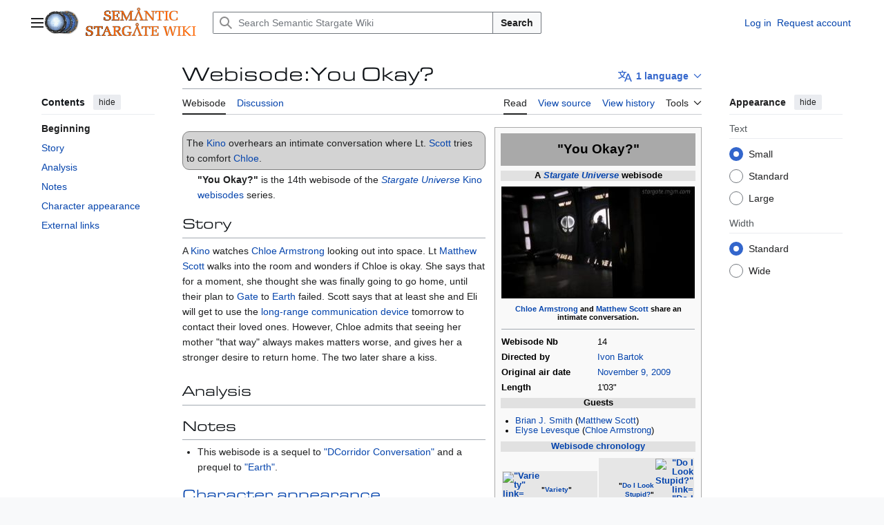

--- FILE ---
content_type: text/html; charset=UTF-8
request_url: https://en.stargatewiki.noip.me/wiki/Webisode:You_Okay%3F
body_size: 13612
content:
<!DOCTYPE html>
<html class="client-nojs vector-feature-language-in-header-enabled vector-feature-language-in-main-page-header-disabled vector-feature-page-tools-pinned-disabled vector-feature-toc-pinned-clientpref-1 vector-feature-main-menu-pinned-disabled vector-feature-limited-width-clientpref-1 vector-feature-limited-width-content-enabled vector-feature-custom-font-size-clientpref-0 vector-feature-appearance-pinned-clientpref-1 vector-feature-night-mode-disabled skin-theme-clientpref-day vector-sticky-header-enabled vector-toc-available" lang="en" dir="ltr">
<head>
<meta charset="UTF-8">
<title>Webisode:You Okay? - Semantic Stargate Wiki</title>
<script>(function(){var className="client-js vector-feature-language-in-header-enabled vector-feature-language-in-main-page-header-disabled vector-feature-page-tools-pinned-disabled vector-feature-toc-pinned-clientpref-1 vector-feature-main-menu-pinned-disabled vector-feature-limited-width-clientpref-1 vector-feature-limited-width-content-enabled vector-feature-custom-font-size-clientpref-0 vector-feature-appearance-pinned-clientpref-1 vector-feature-night-mode-disabled skin-theme-clientpref-day vector-sticky-header-enabled vector-toc-available";var cookie=document.cookie.match(/(?:^|; )stargatewiki_enmwclientpreferences=([^;]+)/);if(cookie){cookie[1].split('%2C').forEach(function(pref){className=className.replace(new RegExp('(^| )'+pref.replace(/-clientpref-\w+$|[^\w-]+/g,'')+'-clientpref-\\w+( |$)'),'$1'+pref+'$2');});}document.documentElement.className=className;}());RLCONF={"wgBreakFrames":false,"wgSeparatorTransformTable":["",""],"wgDigitTransformTable":["",""],"wgDefaultDateFormat":"dmy","wgMonthNames":["","January","February","March","April","May","June","July","August","September","October","November","December"],"wgRequestId":"1dcfb33c0ec8522d217a8e57","wgCanonicalNamespace":"Webisode","wgCanonicalSpecialPageName":false,"wgNamespaceNumber":184,"wgPageName":"Webisode:You_Okay?","wgTitle":"You Okay?","wgCurRevisionId":8484,"wgRevisionId":8484,"wgArticleId":1831,"wgIsArticle":true,"wgIsRedirect":false,"wgAction":"view","wgUserName":null,"wgUserGroups":["*"],"wgCategories":["Webisodes"],"wgPageViewLanguage":"en","wgPageContentLanguage":"en","wgPageContentModel":"wikitext","wgRelevantPageName":"Webisode:You_Okay?","wgRelevantArticleId":1831,"wgIsProbablyEditable":false,"wgRelevantPageIsProbablyEditable":false,"wgRestrictionEdit":[],"wgRestrictionMove":[],"wgPageFormsTargetName":null,"wgPageFormsAutocompleteValues":[],"wgPageFormsAutocompleteOnAllChars":false,"wgPageFormsFieldProperties":[],"wgPageFormsCargoFields":[],"wgPageFormsDependentFields":[],"wgPageFormsCalendarValues":[],"wgPageFormsCalendarParams":[],"wgPageFormsCalendarHTML":null,"wgPageFormsGridValues":[],"wgPageFormsGridParams":[],"wgPageFormsContLangYes":null,"wgPageFormsContLangNo":null,"wgPageFormsContLangMonths":[],"wgPageFormsHeightForMinimizingInstances":800,"wgPageFormsDelayReload":false,"wgPageFormsShowOnSelect":[],"wgPageFormsScriptPath":"/extensions/PageForms","edgValues":[],"wgPageFormsEDSettings":null,"wgAmericanDates":false,"wgCiteReferencePreviewsActive":true,"srfFilteredConfig":null};
RLSTATE={"site.styles":"ready","user.styles":"ready","user":"ready","user.options":"loading","skins.vector.search.codex.styles":"ready","skins.vector.styles":"ready","skins.vector.icons":"ready","ext.srf.styles":"ready"};RLPAGEMODULES=["ext.smw.styles","smw.entityexaminer","site","mediawiki.page.ready","mediawiki.toc","skins.vector.js","ext.smw.purge"];</script>
<script>(RLQ=window.RLQ||[]).push(function(){mw.loader.impl(function(){return["user.options@12s5i",function($,jQuery,require,module){mw.user.tokens.set({"patrolToken":"+\\","watchToken":"+\\","csrfToken":"+\\"});
}];});});</script>
<link rel="stylesheet" href="/load.php?lang=en&amp;modules=ext.srf.styles%7Cskins.vector.icons%2Cstyles%7Cskins.vector.search.codex.styles&amp;only=styles&amp;skin=vector-2022">
<script async="" src="/load.php?lang=en&amp;modules=startup&amp;only=scripts&amp;raw=1&amp;skin=vector-2022"></script>
<style>#mw-indicator-mw-helplink {display:none;}</style>
<meta name="ResourceLoaderDynamicStyles" content="">
<link rel="stylesheet" href="/load.php?lang=en&amp;modules=site.styles&amp;only=styles&amp;skin=vector-2022">
<meta name="generator" content="MediaWiki 1.44.0">
<meta name="robots" content="max-image-preview:standard">
<meta name="format-detection" content="telephone=no">
<meta name="viewport" content="width=1120">
<link rel="alternate" type="application/rdf+xml" title="Webisode:You Okay?" href="/index.php?title=Special:ExportRDF&amp;xmlmime=rdf">
<link rel="search" type="application/opensearchdescription+xml" href="/rest.php/v1/search" title="Semantic Stargate Wiki (en)">
<link rel="EditURI" type="application/rsd+xml" href="https://en.stargatewiki.noip.me/api.php?action=rsd">
<link rel="license" href="https://creativecommons.org/licenses/by-nc-sa/3.0/">
<link rel="alternate" type="application/atom+xml" title="Semantic Stargate Wiki Atom feed" href="/index.php?title=Special:RecentChanges&amp;feed=atom">
</head>
<body class="skin--responsive skin-vector skin-vector-search-vue mediawiki ltr sitedir-ltr mw-hide-empty-elt ns-184 ns-subject page-Webisode_You_Okay rootpage-Webisode_You_Okay skin-vector-2022 action-view"><a class="mw-jump-link" href="#bodyContent">Jump to content</a>
<div class="vector-header-container">
	<header class="vector-header mw-header vector-feature-custom-font-size-clientpref--excluded">
		<div class="vector-header-start">
			<nav class="vector-main-menu-landmark" aria-label="Site">
				
<div id="vector-main-menu-dropdown" class="vector-dropdown vector-main-menu-dropdown vector-button-flush-left vector-button-flush-right"  title="Main menu" >
	<input type="checkbox" id="vector-main-menu-dropdown-checkbox" role="button" aria-haspopup="true" data-event-name="ui.dropdown-vector-main-menu-dropdown" class="vector-dropdown-checkbox "  aria-label="Main menu"  >
	<label id="vector-main-menu-dropdown-label" for="vector-main-menu-dropdown-checkbox" class="vector-dropdown-label cdx-button cdx-button--fake-button cdx-button--fake-button--enabled cdx-button--weight-quiet cdx-button--icon-only " aria-hidden="true"  ><span class="vector-icon mw-ui-icon-menu mw-ui-icon-wikimedia-menu"></span>

<span class="vector-dropdown-label-text">Main menu</span>
	</label>
	<div class="vector-dropdown-content">


				<div id="vector-main-menu-unpinned-container" class="vector-unpinned-container">
		
<div id="vector-main-menu" class="vector-main-menu vector-pinnable-element">
	<div
	class="vector-pinnable-header vector-main-menu-pinnable-header vector-pinnable-header-unpinned"
	data-feature-name="main-menu-pinned"
	data-pinnable-element-id="vector-main-menu"
	data-pinned-container-id="vector-main-menu-pinned-container"
	data-unpinned-container-id="vector-main-menu-unpinned-container"
>
	<div class="vector-pinnable-header-label">Main menu</div>
	<button class="vector-pinnable-header-toggle-button vector-pinnable-header-pin-button" data-event-name="pinnable-header.vector-main-menu.pin">move to sidebar</button>
	<button class="vector-pinnable-header-toggle-button vector-pinnable-header-unpin-button" data-event-name="pinnable-header.vector-main-menu.unpin">hide</button>
</div>

	
<div id="p-navigation" class="vector-menu mw-portlet mw-portlet-navigation"  >
	<div class="vector-menu-heading">
		Navigation
	</div>
	<div class="vector-menu-content">
		
		<ul class="vector-menu-content-list">
			
			<li id="n-mainpage-description" class="mw-list-item"><a href="/wiki/Stargate_Wiki:Main_Page" title="Visit the main page [z]" accesskey="z"><span>Main page</span></a></li><li id="n-portalpages" class="mw-list-item"><a href="/wiki/Portal:Main_Page"><span>Stargate Portals</span></a></li><li id="n-currentevents" class="mw-list-item"><a href="/wiki/Stargate_Wiki:Current_events" title="Find background information on current events"><span>Current events</span></a></li><li id="n-recentchanges" class="mw-list-item"><a href="/wiki/Special:RecentChanges" title="A list of recent changes in the wiki [r]" accesskey="r"><span>Recent changes</span></a></li><li id="n-randompage" class="mw-list-item"><a href="/wiki/Special:Random" title="Load a random page [x]" accesskey="x"><span>Random page</span></a></li><li id="n-help" class="mw-list-item"><a href="https://www.mediawiki.org/wiki/Special:MyLanguage/Help:Contents" title="The place to find out"><span>Help</span></a></li><li id="n-specialpages" class="mw-list-item"><a href="/wiki/Special:SpecialPages"><span>Special pages</span></a></li>
		</ul>
		
	</div>
</div>

	
	
</div>

				</div>

	</div>
</div>

		</nav>
			
<a href="/wiki/Stargate_Wiki:Main_Page" class="mw-logo">
	<img class="mw-logo-icon" src="/images/c/cc/STARGATE_WIKI_LOGO.png" alt="" aria-hidden="true" height="50" width="50">
	<span class="mw-logo-container skin-invert">
		<img class="mw-logo-wordmark" alt="Semantic Stargate Wiki" src="/images/4/44/Semantic_Stargate_Wiki.png" style="width: 10em; height: 2.8125em;">
	</span>
</a>

		</div>
		<div class="vector-header-end">
			
<div id="p-search" role="search" class="vector-search-box-vue  vector-search-box-collapses vector-search-box-show-thumbnail vector-search-box-auto-expand-width vector-search-box">
	<a href="/wiki/Special:Search" class="cdx-button cdx-button--fake-button cdx-button--fake-button--enabled cdx-button--weight-quiet cdx-button--icon-only search-toggle" title="Search Semantic Stargate Wiki [f]" accesskey="f"><span class="vector-icon mw-ui-icon-search mw-ui-icon-wikimedia-search"></span>

<span>Search</span>
	</a>
	<div class="vector-typeahead-search-container">
		<div class="cdx-typeahead-search cdx-typeahead-search--show-thumbnail cdx-typeahead-search--auto-expand-width">
			<form action="/index.php" id="searchform" class="cdx-search-input cdx-search-input--has-end-button">
				<div id="simpleSearch" class="cdx-search-input__input-wrapper"  data-search-loc="header-moved">
					<div class="cdx-text-input cdx-text-input--has-start-icon">
						<input
							class="cdx-text-input__input"
							 type="search" name="search" placeholder="Search Semantic Stargate Wiki" aria-label="Search Semantic Stargate Wiki" autocapitalize="sentences" spellcheck="false" title="Search Semantic Stargate Wiki [f]" accesskey="f" id="searchInput"
							>
						<span class="cdx-text-input__icon cdx-text-input__start-icon"></span>
					</div>
					<input type="hidden" name="title" value="Special:Search">
				</div>
				<button class="cdx-button cdx-search-input__end-button">Search</button>
			</form>
		</div>
	</div>
</div>

			<nav class="vector-user-links vector-user-links-wide" aria-label="Personal tools">
	<div class="vector-user-links-main">
	
<div id="p-vector-user-menu-preferences" class="vector-menu mw-portlet emptyPortlet"  >
	<div class="vector-menu-content">
		
		<ul class="vector-menu-content-list">
			
			
		</ul>
		
	</div>
</div>

	
<div id="p-vector-user-menu-userpage" class="vector-menu mw-portlet emptyPortlet"  >
	<div class="vector-menu-content">
		
		<ul class="vector-menu-content-list">
			
			
		</ul>
		
	</div>
</div>

	<nav class="vector-appearance-landmark" aria-label="Appearance">
		
<div id="vector-appearance-dropdown" class="vector-dropdown "  title="Change the appearance of the page&#039;s font size, width, and color" >
	<input type="checkbox" id="vector-appearance-dropdown-checkbox" role="button" aria-haspopup="true" data-event-name="ui.dropdown-vector-appearance-dropdown" class="vector-dropdown-checkbox "  aria-label="Appearance"  >
	<label id="vector-appearance-dropdown-label" for="vector-appearance-dropdown-checkbox" class="vector-dropdown-label cdx-button cdx-button--fake-button cdx-button--fake-button--enabled cdx-button--weight-quiet cdx-button--icon-only " aria-hidden="true"  ><span class="vector-icon mw-ui-icon-appearance mw-ui-icon-wikimedia-appearance"></span>

<span class="vector-dropdown-label-text">Appearance</span>
	</label>
	<div class="vector-dropdown-content">


			<div id="vector-appearance-unpinned-container" class="vector-unpinned-container">
				
			</div>
		
	</div>
</div>

	</nav>
	
<div id="p-vector-user-menu-notifications" class="vector-menu mw-portlet emptyPortlet"  >
	<div class="vector-menu-content">
		
		<ul class="vector-menu-content-list">
			
			
		</ul>
		
	</div>
</div>

	
<div id="p-vector-user-menu-overflow" class="vector-menu mw-portlet"  >
	<div class="vector-menu-content">
		
		<ul class="vector-menu-content-list">
			<li id="pt-login-2" class="user-links-collapsible-item mw-list-item user-links-collapsible-item"><a data-mw="interface" href="/index.php?title=Special:UserLogin&amp;returnto=Webisode%3AYou+Okay%3F" title="You are encouraged to log in; however, it is not mandatory [o]" accesskey="o" class=""><span>Log in</span></a>
</li>
<li id="pt-createaccount-2" class="user-links-collapsible-item mw-list-item user-links-collapsible-item"><a data-mw="interface" href="/wiki/Special:RequestAccount" title="You are encouraged to create an account and log in; however, it is not mandatory" class=""><span>Request account</span></a>
</li>

			
		</ul>
		
	</div>
</div>

	</div>
	
<div id="vector-user-links-dropdown" class="vector-dropdown vector-user-menu vector-button-flush-right vector-user-menu-logged-out user-links-collapsible-item"  title="More options" >
	<input type="checkbox" id="vector-user-links-dropdown-checkbox" role="button" aria-haspopup="true" data-event-name="ui.dropdown-vector-user-links-dropdown" class="vector-dropdown-checkbox "  aria-label="Personal tools"  >
	<label id="vector-user-links-dropdown-label" for="vector-user-links-dropdown-checkbox" class="vector-dropdown-label cdx-button cdx-button--fake-button cdx-button--fake-button--enabled cdx-button--weight-quiet cdx-button--icon-only " aria-hidden="true"  ><span class="vector-icon mw-ui-icon-ellipsis mw-ui-icon-wikimedia-ellipsis"></span>

<span class="vector-dropdown-label-text">Personal tools</span>
	</label>
	<div class="vector-dropdown-content">


		
<div id="p-personal" class="vector-menu mw-portlet mw-portlet-personal user-links-collapsible-item"  title="User menu" >
	<div class="vector-menu-content">
		
		<ul class="vector-menu-content-list">
			
			<li id="pt-login" class="user-links-collapsible-item mw-list-item"><a href="/index.php?title=Special:UserLogin&amp;returnto=Webisode%3AYou+Okay%3F" title="You are encouraged to log in; however, it is not mandatory [o]" accesskey="o"><span class="vector-icon mw-ui-icon-logIn mw-ui-icon-wikimedia-logIn"></span> <span>Log in</span></a></li><li id="pt-createaccount" class="user-links-collapsible-item mw-list-item"><a href="/wiki/Special:RequestAccount" title="You are encouraged to create an account and log in; however, it is not mandatory"><span>Request account</span></a></li>
		</ul>
		
	</div>
</div>

	
	</div>
</div>

</nav>

		</div>
	</header>
</div>
<div class="mw-page-container">
	<div class="mw-page-container-inner">
		<div class="vector-sitenotice-container">
			<div id="siteNotice"></div>
		</div>
		<div class="vector-column-start">
			<div class="vector-main-menu-container">
		<div id="mw-navigation">
			<nav id="mw-panel" class="vector-main-menu-landmark" aria-label="Site">
				<div id="vector-main-menu-pinned-container" class="vector-pinned-container">
				
				</div>
		</nav>
		</div>
	</div>
	<div class="vector-sticky-pinned-container">
				<nav id="mw-panel-toc" aria-label="Contents" data-event-name="ui.sidebar-toc" class="mw-table-of-contents-container vector-toc-landmark">
					<div id="vector-toc-pinned-container" class="vector-pinned-container">
					<div id="vector-toc" class="vector-toc vector-pinnable-element">
	<div
	class="vector-pinnable-header vector-toc-pinnable-header vector-pinnable-header-pinned"
	data-feature-name="toc-pinned"
	data-pinnable-element-id="vector-toc"
	
	
>
	<h2 class="vector-pinnable-header-label">Contents</h2>
	<button class="vector-pinnable-header-toggle-button vector-pinnable-header-pin-button" data-event-name="pinnable-header.vector-toc.pin">move to sidebar</button>
	<button class="vector-pinnable-header-toggle-button vector-pinnable-header-unpin-button" data-event-name="pinnable-header.vector-toc.unpin">hide</button>
</div>


	<ul class="vector-toc-contents" id="mw-panel-toc-list">
		<li id="toc-mw-content-text"
			class="vector-toc-list-item vector-toc-level-1">
			<a href="#" class="vector-toc-link">
				<div class="vector-toc-text">Beginning</div>
			</a>
		</li>
		<li id="toc-Story"
		class="vector-toc-list-item vector-toc-level-1 vector-toc-list-item-expanded">
		<a class="vector-toc-link" href="#Story">
			<div class="vector-toc-text">
				<span class="vector-toc-numb">1</span>
				<span>Story</span>
			</div>
		</a>
		
		<ul id="toc-Story-sublist" class="vector-toc-list">
		</ul>
	</li>
	<li id="toc-Analysis"
		class="vector-toc-list-item vector-toc-level-1 vector-toc-list-item-expanded">
		<a class="vector-toc-link" href="#Analysis">
			<div class="vector-toc-text">
				<span class="vector-toc-numb">2</span>
				<span>Analysis</span>
			</div>
		</a>
		
		<ul id="toc-Analysis-sublist" class="vector-toc-list">
		</ul>
	</li>
	<li id="toc-Notes"
		class="vector-toc-list-item vector-toc-level-1 vector-toc-list-item-expanded">
		<a class="vector-toc-link" href="#Notes">
			<div class="vector-toc-text">
				<span class="vector-toc-numb">3</span>
				<span>Notes</span>
			</div>
		</a>
		
		<ul id="toc-Notes-sublist" class="vector-toc-list">
		</ul>
	</li>
	<li id="toc-Character_appearance"
		class="vector-toc-list-item vector-toc-level-1 vector-toc-list-item-expanded">
		<a class="vector-toc-link" href="#Character_appearance">
			<div class="vector-toc-text">
				<span class="vector-toc-numb">4</span>
				<span>Character appearance</span>
			</div>
		</a>
		
		<ul id="toc-Character_appearance-sublist" class="vector-toc-list">
		</ul>
	</li>
	<li id="toc-External_links"
		class="vector-toc-list-item vector-toc-level-1 vector-toc-list-item-expanded">
		<a class="vector-toc-link" href="#External_links">
			<div class="vector-toc-text">
				<span class="vector-toc-numb">5</span>
				<span>External links</span>
			</div>
		</a>
		
		<ul id="toc-External_links-sublist" class="vector-toc-list">
		</ul>
	</li>
</ul>
</div>

					</div>
		</nav>
			</div>
		</div>
		<div class="mw-content-container">
			<main id="content" class="mw-body">
				<header class="mw-body-header vector-page-titlebar vector-feature-custom-font-size-clientpref--excluded">
					<nav aria-label="Contents" class="vector-toc-landmark">
						
<div id="vector-page-titlebar-toc" class="vector-dropdown vector-page-titlebar-toc vector-button-flush-left"  title="Table of Contents" >
	<input type="checkbox" id="vector-page-titlebar-toc-checkbox" role="button" aria-haspopup="true" data-event-name="ui.dropdown-vector-page-titlebar-toc" class="vector-dropdown-checkbox "  aria-label="Toggle the table of contents"  >
	<label id="vector-page-titlebar-toc-label" for="vector-page-titlebar-toc-checkbox" class="vector-dropdown-label cdx-button cdx-button--fake-button cdx-button--fake-button--enabled cdx-button--weight-quiet cdx-button--icon-only " aria-hidden="true"  ><span class="vector-icon mw-ui-icon-listBullet mw-ui-icon-wikimedia-listBullet"></span>

<span class="vector-dropdown-label-text">Toggle the table of contents</span>
	</label>
	<div class="vector-dropdown-content">


							<div id="vector-page-titlebar-toc-unpinned-container" class="vector-unpinned-container">
			</div>
		
	</div>
</div>

					</nav>
					<h1 id="firstHeading" class="firstHeading mw-first-heading"><span class="mw-page-title-namespace">Webisode</span><span class="mw-page-title-separator">:</span><span class="mw-page-title-main">You Okay?</span></h1>
							
<div id="p-lang-btn" class="vector-dropdown mw-portlet mw-portlet-lang"  >
	<input type="checkbox" id="p-lang-btn-checkbox" role="button" aria-haspopup="true" data-event-name="ui.dropdown-p-lang-btn" class="vector-dropdown-checkbox mw-interlanguage-selector" aria-label="Go to an article in another language. Available in 1 language"   >
	<label id="p-lang-btn-label" for="p-lang-btn-checkbox" class="vector-dropdown-label cdx-button cdx-button--fake-button cdx-button--fake-button--enabled cdx-button--weight-quiet cdx-button--action-progressive mw-portlet-lang-heading-1" aria-hidden="true"  ><span class="vector-icon mw-ui-icon-language-progressive mw-ui-icon-wikimedia-language-progressive"></span>

<span class="vector-dropdown-label-text">1 language</span>
	</label>
	<div class="vector-dropdown-content">

		<div class="vector-menu-content">
			
			<ul class="vector-menu-content-list">
				
				<li class="interlanguage-link interwiki-fr mw-list-item"><a href="https://fr.stargatewiki.noip.me/wiki/Webisode:You_Okay%3F" title="Webisode:You Okay? – français" lang="fr" hreflang="fr" data-title="Webisode:You Okay?" data-language-autonym="Français" data-language-local-name="français" class="interlanguage-link-target"><span>Français</span></a></li>
			</ul>
			
		</div>

	</div>
</div>
</header>
				<div class="vector-page-toolbar vector-feature-custom-font-size-clientpref--excluded">
					<div class="vector-page-toolbar-container">
						<div id="left-navigation">
							<nav aria-label="Namespaces">
								
<div id="p-associated-pages" class="vector-menu vector-menu-tabs mw-portlet mw-portlet-associated-pages"  >
	<div class="vector-menu-content">
		
		<ul class="vector-menu-content-list">
			
			<li id="ca-nstab-webisode" class="selected vector-tab-noicon mw-list-item"><a href="/wiki/Webisode:You_Okay%3F" title="View the subject page [c]" accesskey="c"><span>Webisode</span></a></li><li id="ca-talk" class="new vector-tab-noicon mw-list-item"><a href="/index.php?title=Webisode_talk:You_Okay%3F&amp;action=edit&amp;redlink=1" rel="discussion" class="new" title="Discussion about the content page (page does not exist) [t]" accesskey="t"><span>Discussion</span></a></li>
		</ul>
		
	</div>
</div>

								
<div id="vector-variants-dropdown" class="vector-dropdown emptyPortlet"  >
	<input type="checkbox" id="vector-variants-dropdown-checkbox" role="button" aria-haspopup="true" data-event-name="ui.dropdown-vector-variants-dropdown" class="vector-dropdown-checkbox " aria-label="Change language variant"   >
	<label id="vector-variants-dropdown-label" for="vector-variants-dropdown-checkbox" class="vector-dropdown-label cdx-button cdx-button--fake-button cdx-button--fake-button--enabled cdx-button--weight-quiet" aria-hidden="true"  ><span class="vector-dropdown-label-text">English</span>
	</label>
	<div class="vector-dropdown-content">


					
<div id="p-variants" class="vector-menu mw-portlet mw-portlet-variants emptyPortlet"  >
	<div class="vector-menu-content">
		
		<ul class="vector-menu-content-list">
			
			
		</ul>
		
	</div>
</div>

				
	</div>
</div>

							</nav>
						</div>
						<div id="right-navigation" class="vector-collapsible">
							<nav aria-label="Views">
								
<div id="p-views" class="vector-menu vector-menu-tabs mw-portlet mw-portlet-views"  >
	<div class="vector-menu-content">
		
		<ul class="vector-menu-content-list">
			
			<li id="ca-view" class="selected vector-tab-noicon mw-list-item"><a href="/wiki/Webisode:You_Okay%3F"><span>Read</span></a></li><li id="ca-viewsource" class="vector-tab-noicon mw-list-item"><a href="/index.php?title=Webisode:You_Okay%3F&amp;action=edit" title="This page is protected.&#10;You can view its source [e]" accesskey="e"><span>View source</span></a></li><li id="ca-history" class="vector-tab-noicon mw-list-item"><a href="/index.php?title=Webisode:You_Okay%3F&amp;action=history" title="Past revisions of this page [h]" accesskey="h"><span>View history</span></a></li>
		</ul>
		
	</div>
</div>

							</nav>
				
							<nav class="vector-page-tools-landmark" aria-label="Page tools">
								
<div id="vector-page-tools-dropdown" class="vector-dropdown vector-page-tools-dropdown"  >
	<input type="checkbox" id="vector-page-tools-dropdown-checkbox" role="button" aria-haspopup="true" data-event-name="ui.dropdown-vector-page-tools-dropdown" class="vector-dropdown-checkbox "  aria-label="Tools"  >
	<label id="vector-page-tools-dropdown-label" for="vector-page-tools-dropdown-checkbox" class="vector-dropdown-label cdx-button cdx-button--fake-button cdx-button--fake-button--enabled cdx-button--weight-quiet" aria-hidden="true"  ><span class="vector-dropdown-label-text">Tools</span>
	</label>
	<div class="vector-dropdown-content">


									<div id="vector-page-tools-unpinned-container" class="vector-unpinned-container">
						
<div id="vector-page-tools" class="vector-page-tools vector-pinnable-element">
	<div
	class="vector-pinnable-header vector-page-tools-pinnable-header vector-pinnable-header-unpinned"
	data-feature-name="page-tools-pinned"
	data-pinnable-element-id="vector-page-tools"
	data-pinned-container-id="vector-page-tools-pinned-container"
	data-unpinned-container-id="vector-page-tools-unpinned-container"
>
	<div class="vector-pinnable-header-label">Tools</div>
	<button class="vector-pinnable-header-toggle-button vector-pinnable-header-pin-button" data-event-name="pinnable-header.vector-page-tools.pin">move to sidebar</button>
	<button class="vector-pinnable-header-toggle-button vector-pinnable-header-unpin-button" data-event-name="pinnable-header.vector-page-tools.unpin">hide</button>
</div>

	
<div id="p-cactions" class="vector-menu mw-portlet mw-portlet-cactions vector-has-collapsible-items"  title="More options" >
	<div class="vector-menu-heading">
		Actions
	</div>
	<div class="vector-menu-content">
		
		<ul class="vector-menu-content-list">
			
			<li id="ca-more-view" class="selected vector-more-collapsible-item mw-list-item"><a href="/wiki/Webisode:You_Okay%3F"><span>Read</span></a></li><li id="ca-more-viewsource" class="vector-more-collapsible-item mw-list-item"><a href="/index.php?title=Webisode:You_Okay%3F&amp;action=edit"><span>View source</span></a></li><li id="ca-more-history" class="vector-more-collapsible-item mw-list-item"><a href="/index.php?title=Webisode:You_Okay%3F&amp;action=history"><span>View history</span></a></li><li id="ca-purge" class="is-disabled mw-list-item"><a href="/index.php?title=Webisode:You_Okay%3F&amp;action=purge"><span>Refresh</span></a></li>
		</ul>
		
	</div>
</div>

<div id="p-tb" class="vector-menu mw-portlet mw-portlet-tb"  >
	<div class="vector-menu-heading">
		General
	</div>
	<div class="vector-menu-content">
		
		<ul class="vector-menu-content-list">
			
			<li id="t-whatlinkshere" class="mw-list-item"><a href="/wiki/Special:WhatLinksHere/Webisode:You_Okay%3F" title="A list of all wiki pages that link here [j]" accesskey="j"><span>What links here</span></a></li><li id="t-recentchangeslinked" class="mw-list-item"><a href="/wiki/Special:RecentChangesLinked/Webisode:You_Okay%3F" rel="nofollow" title="Recent changes in pages linked from this page [k]" accesskey="k"><span>Related changes</span></a></li><li id="t-print" class="mw-list-item"><a href="javascript:print();" rel="alternate" title="Printable version of this page [p]" accesskey="p"><span>Printable version</span></a></li><li id="t-permalink" class="mw-list-item"><a href="/index.php?title=Webisode:You_Okay%3F&amp;oldid=8484" title="Permanent link to this revision of this page"><span>Permanent link</span></a></li><li id="t-info" class="mw-list-item"><a href="/index.php?title=Webisode:You_Okay%3F&amp;action=info" title="More information about this page"><span>Page information</span></a></li><li id="t-cite" class="mw-list-item"><a href="/index.php?title=Special:CiteThisPage&amp;page=Webisode%3AYou_Okay%3F&amp;id=8484&amp;wpFormIdentifier=titleform" title="Information on how to cite this page"><span>Cite this page</span></a></li><li id="t-smwbrowselink" class="mw-list-item"><a href="/wiki/Special:Browse/:Webisode:You-5FOkay-3F" rel="search"><span>Browse properties</span></a></li>
		</ul>
		
	</div>
</div>

<div id="p-Special:Browse/:$1|Finding_Properties" class="vector-menu mw-portlet mw-portlet-Special_Browse_1_Finding_Properties emptyPortlet"  >
	<div class="vector-menu-heading">
		Special:Browse/:$1|Finding Properties
	</div>
	<div class="vector-menu-content">
		
		<ul class="vector-menu-content-list">
			
			
		</ul>
		
	</div>
</div>

</div>

									</div>
				
	</div>
</div>

							</nav>
						</div>
					</div>
				</div>
				<div class="vector-column-end vector-feature-custom-font-size-clientpref--excluded">
					<div class="vector-sticky-pinned-container">
						<nav class="vector-page-tools-landmark" aria-label="Page tools">
							<div id="vector-page-tools-pinned-container" class="vector-pinned-container">
				
							</div>
		</nav>
						<nav class="vector-appearance-landmark" aria-label="Appearance">
							<div id="vector-appearance-pinned-container" class="vector-pinned-container">
				<div id="vector-appearance" class="vector-appearance vector-pinnable-element">
	<div
	class="vector-pinnable-header vector-appearance-pinnable-header vector-pinnable-header-pinned"
	data-feature-name="appearance-pinned"
	data-pinnable-element-id="vector-appearance"
	data-pinned-container-id="vector-appearance-pinned-container"
	data-unpinned-container-id="vector-appearance-unpinned-container"
>
	<div class="vector-pinnable-header-label">Appearance</div>
	<button class="vector-pinnable-header-toggle-button vector-pinnable-header-pin-button" data-event-name="pinnable-header.vector-appearance.pin">move to sidebar</button>
	<button class="vector-pinnable-header-toggle-button vector-pinnable-header-unpin-button" data-event-name="pinnable-header.vector-appearance.unpin">hide</button>
</div>


</div>

							</div>
		</nav>
					</div>
				</div>
				<div id="bodyContent" class="vector-body" aria-labelledby="firstHeading" data-mw-ve-target-container>
					<div class="vector-body-before-content">
							<div class="mw-indicators">
		<div id="mw-indicator-smw-entity-examiner" class="mw-indicator"><div class="smw-entity-examiner smw-indicator-vertical-bar-loader" data-subject="You_Okay?#184##" data-dir="ltr" data-uselang="" title="Running an examiner in the background"></div></div>
		</div>

						<div id="siteSub" class="noprint">From Semantic Stargate Wiki</div>
					</div>
					<div id="contentSub"><div id="mw-content-subtitle"></div></div>
					
					
					<div id="mw-content-text" class="mw-body-content"><div class="mw-content-ltr mw-parser-output" lang="en" dir="ltr"><p class="mw-empty-elt">
</p>
<table class="infobox" cellspacing="7">
<tbody><tr>
<td colspan="2" class="header television" style="background-color:#A9A9A9;color:#000000">"You Okay?"
</td></tr>
<tr>
<th colspan="2" style="text-align:center;background-color:#E1E1E1;color:#000000">A <i><b><a href="/wiki/Stargate_Universe" title="Stargate Universe">Stargate Universe</a></b></i> webisode
</th></tr>
<tr>
<td colspan="2" style="text-align:center;"><span typeof="mw:File"><a href="/wiki/File:You_Okay%3F.jpg" class="mw-file-description"><img src="/images/thumb/2/25/You_Okay%3F.jpg/280px-You_Okay%3F.jpg" decoding="async" width="280" height="162" class="mw-file-element" srcset="/images/thumb/2/25/You_Okay%3F.jpg/420px-You_Okay%3F.jpg 1.5x, /images/thumb/2/25/You_Okay%3F.jpg/560px-You_Okay%3F.jpg 2x" /></a></span>
</td></tr>
<tr>
<th colspan="2" style="text-align:center; line-height: 12px; font-size: 85%"><a href="/wiki/Chloe_Armstrong" title="Chloe Armstrong">Chloe Armstrong</a> and <a href="/wiki/Matthew_Scott" title="Matthew Scott">Matthew Scott</a> share an intimate conversation.
</th></tr>
<tr>
<td colspan="2"><hr />
</td></tr>
<tr>
<th scope="row">Webisode Nb
</th>
<td>14
</td></tr>
<tr>
<th scope="row">Directed by
</th>
<td><a href="/wiki/Ivon_Bartok" title="Ivon Bartok">Ivon Bartok</a>
</td></tr>








<tr>
<th scope="row">Original air date
</th>
<td><a href="/index.php?title=November_9,_2009&amp;action=edit&amp;redlink=1" class="new" title="November 9, 2009 (page does not exist)">November 9, 2009</a>
</td></tr>
<tr>
<th scope="row">Length
</th>
<td>1'03"
</td></tr>
<tr>
<th scope="col" colspan="2" style="text-align:center;background-color:#E1E1E1;color:#000000">Guests
</th></tr>
<tr>
<td colspan="2" style="text-align:left">
<ul><li><a href="/wiki/Brian_J._Smith" title="Brian J. Smith">Brian J. Smith</a> (<a href="/wiki/Matthew_Scott" title="Matthew Scott">Matthew Scott</a>)</li>
<li><a href="/wiki/Elyse_Levesque" title="Elyse Levesque">Elyse Levesque</a> (<a href="/wiki/Chloe_Armstrong" title="Chloe Armstrong">Chloe Armstrong</a>)</li></ul>
</td></tr>
<tr>
<th scope="col" colspan="2" style="text-align:center;background-color:#E1E1E1;color:#000000"><a href="/wiki/Stargate_Universe_list_of_webisodes" title="Stargate Universe list of webisodes">Webisode chronology</a>
</th></tr>
<tr>
<th colspan="2" align="center">
<table cellspacing="0" style="width:100%; background-color:#F9F9F9; margin: 0 0 0 0; border-collapse: collapse;">
 <tbody><tr>
  <td width="50%">
      <table cellspacing="0" style="width:100%; background-color: #E6E6E6; margin: 0 0 0 0; border-collapse: collapse;">
       <tbody><tr>
        <td align="left" width="20"><span class="mw-default-size" typeof="mw:File"><a href="/wiki/File:Fleche-defaut-gauche.png" class="mw-file-description" title="&quot;Variety&quot; link= &quot;Variety&quot;"><img alt="&quot;Variety&quot; link= &quot;Variety&quot;" src="https://upload.wikimedia.org/wikipedia/commons/6/64/Fleche-defaut-gauche.png" decoding="async" width="13" height="27" class="mw-file-element" /></a></span></td>
        <td style="font-size:80%; text-align:left;">"<a href="/wiki/Webisode:Variety" title="Webisode:Variety">Variety</a>"</td>
       </tr>
      </tbody></table>
  </td>
  <td width="50%">
      <table cellspacing="0" style="width:100%; background-color: #E6E6E6; margin: 0 0 0 0; border-collapse: collapse;">
       <tbody><tr>
        <td style="font-size:80%; text-align:right;">"<a href="/wiki/Webisode:Do_I_Look_Stupid%3F" title="Webisode:Do I Look Stupid?">Do I Look Stupid?</a>"</td>
        <td align="right" width="20"><span class="mw-default-size" typeof="mw:File"><a href="/wiki/File:Fleche-defaut-droite.png" class="mw-file-description" title="&quot;Do I Look Stupid?&quot; link= &quot;Do I Look Stupid?&quot;"><img alt="&quot;Do I Look Stupid?&quot; link= &quot;Do I Look Stupid?&quot;" src="https://upload.wikimedia.org/wikipedia/commons/6/6f/Fleche-defaut-droite.png" decoding="async" width="13" height="27" class="mw-file-element" /></a></span></td>
       </tr>
      </tbody></table>
  </td>
 </tr>
</tbody></table>
</th></tr>
</tbody></table>
<table style="width: &#123;&#123;&#123;width&#125;&#125;&#125;; background-color: #D3D3D3; font-family: Verdana, Arial, Helvetica, sans-serif; border: 1px solid #808080;padding: 2px; border-radius:10px; -moz-border-radius:10px; -webkit-border-radius:10px; -khtml-border-radius:10px;"><tbody><tr><td>The <a href="/index.php?title=Kino&amp;action=edit&amp;redlink=1" class="new" title="Kino (page does not exist)">Kino</a> overhears an intimate conversation where Lt. <a href="/wiki/Matthew_Scott" title="Matthew Scott">Scott</a> tries to comfort <a href="/wiki/Chloe_Armstrong" title="Chloe Armstrong">Chloe</a>.</td></tr></tbody></table>
<dl><dd><b>"You Okay?"</b> is the 14th webisode of the <i><a href="/wiki/Stargate_Universe" title="Stargate Universe">Stargate Universe</a></i> <a href="/wiki/Kino_webisodes" title="Kino webisodes">Kino webisodes</a> series.</dd></dl>
<meta property="mw:PageProp/toc" />
<div class="mw-heading mw-heading2"><h2 id="Story">Story</h2></div>
<p>A <a href="/index.php?title=Kino&amp;action=edit&amp;redlink=1" class="new" title="Kino (page does not exist)">Kino</a> watches <a href="/wiki/Chloe_Armstrong" title="Chloe Armstrong">Chloe Armstrong</a> looking out into space. Lt <a href="/wiki/Matthew_Scott" title="Matthew Scott">Matthew Scott</a> walks into the room and wonders if Chloe is okay. She says that for a moment, she thought she was finally going to go home, until their plan to <a href="/wiki/Stargate" title="Stargate">Gate</a> to <a href="/wiki/Earth" title="Earth">Earth</a> failed. Scott says that at least she and Eli will get to use the <a href="/index.php?title=Tau%27ri_long-range_communication_device&amp;action=edit&amp;redlink=1" class="new" title="Tau&#39;ri long-range communication device (page does not exist)">long-range communication device</a> tomorrow to contact their loved ones. However, Chloe admits that seeing her mother "that way" always makes matters worse, and gives her a stronger desire to return home. The two later share a kiss.
</p>
<div class="mw-heading mw-heading2"><h2 id="Analysis">Analysis</h2></div>
<div class="mw-heading mw-heading2"><h2 id="Notes">Notes</h2></div>
<ul><li>This webisode is a sequel to <a href="/wiki/Webisode:Corridor_Conversation" title="Webisode:Corridor Conversation">"DCorridor Conversation"</a> and a prequel to <a href="/wiki/Episode:Earth" title="Episode:Earth">"Earth"</a>.</li></ul>
<div class="mw-heading mw-heading2"><h2 id="Character_appearance"><a href="/wiki/List_of_character_appearances_per_Stargate_Universe_webisode" title="List of character appearances per Stargate Universe webisode">Character appearance</a></h2></div>
<table width="50%">

<tbody><tr valign="top">
<td width="25%">
<ul><li><a href="/wiki/Chloe_Armstrong" title="Chloe Armstrong">Chloe Armstrong</a></li></ul>
</td>
<td width="25%" style="border-left: 1px solid #E0E0E0; padding-left:1em;">
<ul><li><a href="/wiki/Matthew_Scott" title="Matthew Scott">Matthew Scott</a></li></ul>
</td></tr></tbody></table>
<div class="mw-heading mw-heading2"><h2 id="External_links">External links</h2></div>
<ul><li><a rel="nofollow" class="external text" href="https://www.youtube.com/watch?v=1oP2u9eKsvM&amp;list=PLKsQSkGgZs5aRMZWdqpYHNdXAHhm00rod&amp;index=14">"You Okay?"</a> on the official <a href="/index.php?title=Stargate_Command_(website)&amp;action=edit&amp;redlink=1" class="new" title="Stargate Command (website) (page does not exist)">Stargate Command</a> YouTube channel.</li></ul>
<div role="navigation" class="navbox" aria-labelledby="Stargate_Universe_episodes" style="padding:3px"><table class="nowraplinks collapsible uncollapsed navbox-inner" style="border-spacing:0;background:transparent;color:inherit"><tbody><tr><th scope="col" class="navbox-title" colspan="3"><div class="plainlinks hlist navbar mini"><ul><li class="nv-view"><a href="/wiki/Template:Navbox_Stargate_Universe_episodes" title="Template:Navbox Stargate Universe episodes"><abbr title="View this template" style=";;background:none transparent;border:none;-moz-box-shadow:none;-webkit-box-shadow:none;box-shadow:none;">v</abbr></a></li><li class="nv-talk"><a href="/index.php?title=Template_talk:Navbox_Stargate_Universe_episodes&amp;action=edit&amp;redlink=1" class="new" title="Template talk:Navbox Stargate Universe episodes (page does not exist)"><abbr title="Discuss this template" style=";;background:none transparent;border:none;-moz-box-shadow:none;-webkit-box-shadow:none;box-shadow:none;">t</abbr></a></li><li class="nv-edit"><a rel="nofollow" class="external text" href="https://en.stargatewiki.noip.me/index.php?title=Template:Navbox_Stargate_Universe_episodes&amp;action=edit"><abbr title="Edit this template" style=";;background:none transparent;border:none;-moz-box-shadow:none;-webkit-box-shadow:none;box-shadow:none;">e</abbr></a></li></ul></div><div id="Stargate_Universe_episodes" style="font-size:114%;margin:0 4em"><i><a href="/wiki/Stargate_Universe" title="Stargate Universe">Stargate Universe</a></i> episodes</div></th></tr><tr><td class="navbox-abovebelow" colspan="3"><div><table width="100%"><tbody><tr><td width="25%" style="text-align:left;"></td><td width="50%" style="text-align: center;"><i><b>You Okay?</b></i></td><td width="25%" style="text-align: right;"></td></tr></tbody></table></div></td></tr><tr><td colspan="2" class="navbox-list navbox-odd" style="width:100%;padding:0px"><div style="padding:0em 0.25em"></div><table class="nowraplinks collapsible collapsed navbox-subgroup" style="border-spacing:0"><tbody><tr><th scope="col" class="navbox-title" colspan="2"><div id="Season_1" style="font-size:114%;margin:0 4em"><a href="/wiki/Stargate_Universe_Season_1" title="Stargate Universe Season 1">Season 1</a></div></th></tr><tr><th scope="row" class="navbox-group" style="width:1%"><a href="/wiki/Portal:Stargate_Universe_Season_1_episodes" title="Portal:Stargate Universe Season 1 episodes">Season 1</a></th><td class="navbox-list navbox-odd" style="text-align:left;border-left-width:2px;border-left-style:solid;width:100%;padding:0px"><div style="padding:0em 0.25em"><b>01.</b>&#160;<a href="/wiki/Episode:Air,_Part_1" title="Episode:Air, Part 1">"Air", Part 1</a>&#32;(1 of 3)&#160;&#8226;&#32;<b>02.</b>&#160;<a href="/wiki/Episode:Air,_Part_2" title="Episode:Air, Part 2">"Air", Part 2</a>&#32;(2 of 3)&#160;&#8226;&#32;<b>03.</b>&#160;<a href="/wiki/Episode:Air,_Part_3" title="Episode:Air, Part 3">"Air", Part 3</a>&#32;(3 of 3)&#160;&#8226;&#32;<b>04.</b>&#160;<a href="/wiki/Episode:Darkness" title="Episode:Darkness">"Darkness"</a>&#32;(1 of 2)&#160;&#8226;&#32;<b>05.</b>&#160;<a href="/wiki/Episode:Light" title="Episode:Light">"Light"</a>&#32;(2 of 2)&#160;&#8226;&#32;<b>06.</b>&#160;<a href="/wiki/Episode:Water" title="Episode:Water">"Water"</a>&#160;&#8226;&#32;<b>07.</b>&#160;<a href="/wiki/Episode:Earth" title="Episode:Earth">"Earth"</a>&#160;&#8226;&#32;<b>08.</b>&#160;<a href="/wiki/Episode:Time" title="Episode:Time">"Time"</a>&#160;&#8226;&#32;<b>09.</b>&#160;<a href="/wiki/Episode:Life" title="Episode:Life">"Life"</a>&#160;&#8226;&#32;<b>10.</b>&#160;<a href="/wiki/Episode:Justice" title="Episode:Justice">"Justice"</a>&#160;&#8226;&#32;<b>11.</b>&#160;<a href="/wiki/Episode:Space" title="Episode:Space">"Space"</a>&#160;&#8226;&#32;<b>12.</b>&#160;<a href="/wiki/Episode:Divided" title="Episode:Divided">"Divided"</a>&#160;&#8226;&#32;<b>13.</b>&#160;<a href="/wiki/Episode:Faith" title="Episode:Faith">"Faith"</a>&#160;&#8226;&#32;<b>14.</b>&#160;<a href="/wiki/Episode:Human" title="Episode:Human">"Human"</a>&#160;&#8226;&#32;<b>15.</b>&#160;<a href="/wiki/Episode:Lost" title="Episode:Lost">"Lost"</a>&#160;&#8226;&#32;<b>16.</b>&#160;<a href="/wiki/Episode:Sabotage" title="Episode:Sabotage">"Sabotage"</a>&#160;&#8226;&#32;<b>17.</b>&#160;<a href="/wiki/Episode:Pain" title="Episode:Pain">"Pain"</a>&#160;&#8226;&#32;<b>18.</b>&#160;<a href="/wiki/Episode:Subversion" title="Episode:Subversion">"Subversion"</a>&#160;&#8226;&#32;<b>19.</b>&#160;<a href="/wiki/Episode:Incursion,_Part_1" title="Episode:Incursion, Part 1">"Incursion", Part 1</a>&#32;(1 of 2)&#160;&#8226;&#32;<b>20.</b>&#160;<a href="/wiki/Episode:Incursion,_Part_2" title="Episode:Incursion, Part 2">"Incursion", Part 2</a>&#32;(2 of 2)</div></td></tr></tbody></table><div></div></td><td class="navbox-image" rowspan="3" style="width:1px;padding:0px 0px 0px 2px"><div><span typeof="mw:File"><a href="/wiki/File:Kino_webisodes_logo.jpg" class="mw-file-description"><img src="/images/thumb/4/48/Kino_webisodes_logo.jpg/150px-Kino_webisodes_logo.jpg" decoding="async" width="150" height="84" class="mw-file-element" srcset="/images/thumb/4/48/Kino_webisodes_logo.jpg/225px-Kino_webisodes_logo.jpg 1.5x, /images/thumb/4/48/Kino_webisodes_logo.jpg/300px-Kino_webisodes_logo.jpg 2x" /></a></span></div></td></tr><tr><td colspan="2" class="navbox-list navbox-odd" style="width:100%;padding:0px"><div style="padding:0em 0.25em"></div><table class="nowraplinks collapsible collapsed navbox-subgroup" style="border-spacing:0"><tbody><tr><th scope="col" class="navbox-title" colspan="2"><div id="Season_2" style="font-size:114%;margin:0 4em"><a href="/wiki/Stargate_Universe_Season_2" title="Stargate Universe Season 2">Season 2</a></div></th></tr><tr><th scope="row" class="navbox-group" style="width:1%"><a href="/wiki/Portal:Stargate_Universe_Season_2_episodes" title="Portal:Stargate Universe Season 2 episodes">Season 2</a></th><td class="navbox-list navbox-odd" style="text-align:left;border-left-width:2px;border-left-style:solid;width:100%;padding:0px"><div style="padding:0em 0.25em"><b>01.</b>&#160;<a href="/wiki/Episode:Intervention" title="Episode:Intervention">"Intervention"</a>&#160;&#8226;&#32;<b>02.</b>&#160;<a href="/wiki/Episode:Aftermath" title="Episode:Aftermath">"Aftermath"</a>&#160;&#8226;&#32;<b>03.</b>&#160;<a href="/wiki/Episode:Awakening" title="Episode:Awakening">"Awakening"</a>&#160;&#8226;&#32;<b>04.</b>&#160;<a href="/wiki/Episode:Pathogen" title="Episode:Pathogen">"Pathogen"</a>&#160;&#8226;&#32;<b>05.</b>&#160;<a href="/wiki/Episode:Cloverdale" title="Episode:Cloverdale">"Cloverdale"</a>&#160;&#8226;&#32;<b>06.</b>&#160;<a href="/wiki/Episode:Trial_and_Error" title="Episode:Trial and Error">"Trial and Error"</a>&#160;&#8226;&#32;<b>07.</b>&#160;<a href="/wiki/Episode:The_Greater_Good" title="Episode:The Greater Good">"The Greater Good"</a>&#160;&#8226;&#32;<b>08.</b>&#160;<a href="/wiki/Episode:Malice" title="Episode:Malice">"Malice"</a>&#160;&#8226;&#32;<b>09.</b>&#160;<a href="/wiki/Episode:Visitation" title="Episode:Visitation">"Visitation"</a>&#160;&#8226;&#32;<b>10.</b>&#160;<a href="/wiki/Episode:Resurgence" title="Episode:Resurgence">"Resurgence"</a>&#160;&#8226;&#32;<b>11.</b>&#160;<a href="/wiki/Episode:Deliverance" title="Episode:Deliverance">"Deliverance"</a>&#160;&#8226;&#32;<b>12.</b>&#160;<a href="/wiki/Episode:Twin_Destinies" title="Episode:Twin Destinies">"Twin Destinies"</a>&#160;&#8226;&#32;<b>13.</b>&#160;<a href="/wiki/Episode:Alliances" title="Episode:Alliances">"Alliances"</a>&#160;&#8226;&#32;<b>14.</b>&#160;<a href="/wiki/Episode:Hope" title="Episode:Hope">"Hope"</a>&#160;&#8226;&#32;<b>15.</b>&#160;<a href="/wiki/Episode:Seizure" title="Episode:Seizure">"Seizure"</a>&#160;&#8226;&#32;<b>16.</b>&#160;<a href="/wiki/Episode:The_Hunt" title="Episode:The Hunt">"The Hunt"</a>&#160;&#8226;&#32;<b>17.</b>&#160;<a href="/wiki/Episode:Common_Descent" title="Episode:Common Descent">"Common Descent"</a>&#160;&#8226;&#32;<b>18.</b>&#160;<a href="/wiki/Episode:Epilogue" title="Episode:Epilogue">"Epilogue"</a>&#160;&#8226;&#32;<b>19.</b>&#160;<a href="/wiki/Episode:Blockade" title="Episode:Blockade">"Blockade"</a>&#160;&#8226;&#32;<b>20.</b>&#160;<a href="/wiki/Episode:Gauntlet" title="Episode:Gauntlet">"Gauntlet"</a></div></td></tr></tbody></table><div></div></td></tr><tr><td colspan="2" class="navbox-list navbox-odd" style="width:100%;padding:0px"><div style="padding:0em 0.25em"></div><table class="nowraplinks collapsible uncollapsed navbox-subgroup" style="border-spacing:0"><tbody><tr><th scope="col" class="navbox-title" colspan="2"><div id="Kino_webisodes" style="font-size:114%;margin:0 4em"><a href="/wiki/Kino_webisodes" title="Kino webisodes">Kino webisodes</a></div></th></tr><tr><th scope="row" class="navbox-group" style="width:1%"><a href="/wiki/Portal:Kino_webisodes" title="Portal:Kino webisodes">Kino webisodes</a></th><td class="navbox-list navbox-odd" style="text-align:left;border-left-width:2px;border-left-style:solid;width:100%;padding:0px"><div style="padding:0em 0.25em"><span class="nowrap"><b>01</b>. <a href="/wiki/Webisode:Get_Outta_Here" title="Webisode:Get Outta Here">"Get Outta Here"</a> •</span> <span class="nowrap"><b>02</b>. <a href="/wiki/Webisode:Not_the_Com_Lab" title="Webisode:Not the Com Lab">"Not the Com Lab"</a> •</span> <span class="nowrap"><b>03</b>. <a href="/wiki/Webisode:No_Idea" title="Webisode:No Idea">"No Idea"</a> •</span> <span class="nowrap"><b>04</b>. <a href="/wiki/Webisode:The_Stargate_Room" title="Webisode:The Stargate Room">"The Stargate Room"</a> •</span> <span class="nowrap"><b>05</b>. <a href="/wiki/Webisode:Eli%27s_Room" title="Webisode:Eli&#39;s Room">"Eli's Room"</a> •</span> <span class="nowrap"><b>06</b>. <a href="/wiki/Webisode:Don%27t_Encourage_Him" title="Webisode:Don&#39;t Encourage Him">"Don't Encourage Him"</a> •</span> <span class="nowrap"><b>07</b>. <a href="/wiki/Webisode:Corridor_Conversation" title="Webisode:Corridor Conversation">"Corridor Conversation"</a> •</span> <span class="nowrap"><b>08</b>. <a href="/wiki/Webisode:Marked_Hatch" title="Webisode:Marked Hatch">"Marked Hatch"</a> •</span> <span class="nowrap"><b>09</b>. <a href="/wiki/Webisode:Not_Supposed_To_Be_In_Here" title="Webisode:Not Supposed To Be In Here">"Not Supposed To Be In Here"</a> •</span> <span class="nowrap"><b>10</b>. <a href="/wiki/Webisode:Nobody_Cares" title="Webisode:Nobody Cares">"Nobody Cares"</a> •</span> <span class="nowrap"><b>11</b>. <a href="/wiki/Webisode:Kino_Race" title="Webisode:Kino Race">"Kino Race"</a> •</span> <span class="nowrap"><b>12</b>. <a href="/wiki/Webisode:Covered_Kino" title="Webisode:Covered Kino">"Covered Kino"</a> •</span> <span class="nowrap"><b>13</b>. <a href="/wiki/Webisode:Variety" title="Webisode:Variety">"Variety"</a> •</span> <span class="nowrap"><b>14</b>. <a class="mw-selflink selflink">"You Okay?"</a> •</span> <span class="nowrap"><b>15</b>. <a href="/wiki/Webisode:Do_I_Look_Stupid%3F" title="Webisode:Do I Look Stupid?">"Do I Look Stupid?"</a> •</span> <span class="nowrap"><b>16</b>. <a href="/wiki/Webisode:All_Telford%27s_Fault" title="Webisode:All Telford&#39;s Fault">"All Telford's Fault"</a> •</span> <span class="nowrap"><b>17</b>. <a href="/wiki/Webisode:What%27s_That_Light%3F" title="Webisode:What&#39;s That Light?">"What's That Light?"</a> •</span> <span class="nowrap"><b>18</b>. <a href="/wiki/Webisode:New_Kind_of_Crazy" title="Webisode:New Kind of Crazy">"New Kind of Crazy"</a> •</span> <span class="nowrap"><b>19</b>. <a href="/wiki/Webisode:Only_Run_When_Chased" title="Webisode:Only Run When Chased">"Only Run When Chased"</a> •</span> <span class="nowrap"><b>20</b>. <a href="/wiki/Webisode:Want_Me_To_Bust_Him_Up%3F" title="Webisode:Want Me To Bust Him Up?">"Want Me To Bust Him Up?"</a> •</span> <span class="nowrap"><b>21</b>. <a href="/wiki/Webisode:The_Apple_Core" title="Webisode:The Apple Core">"The Apple Core"</a> •</span> <span class="nowrap"><b>22</b>. <a href="/wiki/Webisode:Not_Just_For_Posterity" title="Webisode:Not Just For Posterity">"Not Just For Posterity"</a> •</span> <span class="nowrap"><b>23</b>. <a href="/wiki/Webisode:We_Volunteer_To_Do_This" title="Webisode:We Volunteer To Do This">"We Volunteer To Do This"</a> •</span> <span class="nowrap"><b>24</b>. <a href="/wiki/Webisode:Wait_For_It" title="Webisode:Wait For It">"Wait For It"</a> •</span> <span class="nowrap"><b>25</b>. <a href="/wiki/Webisode:Drop_the_Sirs" title="Webisode:Drop the Sirs">"Drop the Sirs"</a> •</span> <span class="nowrap"><b>26</b>. <a href="/wiki/Webisode:Like_a_Hug" title="Webisode:Like a Hug">"Like a Hug"</a> •</span> <span class="nowrap"><b>27</b>. <a href="/wiki/Webisode:Chloe%27s_Room" title="Webisode:Chloe&#39;s Room">"Chloe's Room"</a> •</span> <span class="nowrap"><b>28</b>. <a href="/wiki/Webisode:Disgusting_Habit" title="Webisode:Disgusting Habit">"Disgusting Habit"</a> •</span> <span class="nowrap"><b>29</b>. <a href="/wiki/Webisode:Favorite_Meal_of_All_Time" title="Webisode:Favorite Meal of All Time">"Favorite Meal of All Time"</a> •</span> <span class="nowrap"><b>30</b>. <a href="/wiki/Webisode:Not_Being_There" title="Webisode:Not Being There">"Not Being There"</a> •</span> <span class="nowrap"><b>31</b>. <a href="/wiki/Webisode:One_Long_Endless_Night" title="Webisode:One Long Endless Night">"One Long Endless Night"</a> •</span> <span class="nowrap"><b>32</b>. <a href="/wiki/Webisode:Horrible_Accident" title="Webisode:Horrible Accident">"Horrible Accident"</a> •</span> <span class="nowrap"><b>33</b>. <a href="/wiki/Webisode:Painful_Moments" title="Webisode:Painful Moments">"Painful Moments"</a> •</span> <span class="nowrap"><b>34</b>. <a href="/wiki/Webisode:All_The_Stages" title="Webisode:All The Stages">"All The Stages"</a></span></div></td></tr></tbody></table><div></div></td></tr><tr><td class="navbox-abovebelow" colspan="3"><div><i>See also:</i> <span class="nowrap"><i><a href="/wiki/Stargate_(movie)" class="mw-redirect" title="Stargate (movie)">Stargate</a></i> •</span> <span class="nowrap"><i><a href="/wiki/Portal:Stargate_SG-1_episodes" title="Portal:Stargate SG-1 episodes">Stargate SG-1</a></i> •</span> <span class="nowrap"><i><a href="/wiki/Stargate:_The_Ark_of_Truth" title="Stargate: The Ark of Truth">Stargate: The Ark of Truth</a></i> •</span> <span class="nowrap"><i><a href="/wiki/Stargate:_Continuum" title="Stargate: Continuum">Stargate: Continuum</a></i> •</span> <span class="nowrap"><i><a href="/wiki/Portal:Stargate_Atlantis_episodes" title="Portal:Stargate Atlantis episodes">Stargate Atlantis</a></i></span></div></td></tr></tbody></table></div>
<!-- 
NewPP limit report
Cached time: 20251113192639
Cache expiry: 86400
Reduced expiry: false
Complications: [show‐toc]
[SMW] In‐text annotation parser time: 0.022 seconds
CPU time usage: 0.344 seconds
Real time usage: 0.615 seconds
Preprocessor visited node count: 2260/1000000
Post‐expand include size: 70539/2097152 bytes
Template argument size: 6376/2097152 bytes
Highest expansion depth: 13/100
Expensive parser function count: 0/100
Unstrip recursion depth: 0/20
Unstrip post‐expand size: 0/5000000 bytes
Lua time usage: 0.240/7 seconds
Lua virtual size: 8437760/52428800 bytes
Lua estimated memory usage: 0 bytes
-->
<!--
Transclusion expansion time report (%,ms,calls,template)
139.82%  709.826      4 Template:Navbox
100.00%  507.671      1 -total
 74.20%  376.670      1 Template:Navbox_Stargate_Universe_episodes
 42.94%  217.986     36 Template:Ep
 35.51%  180.271      1 Template:Kino_webisodes
 33.68%  171.004     39 Template:Nobr
 10.70%   54.339      1 Template:Infobox_Webisode
 10.19%   51.755      1 Template:Stargate_Universe_Season_1
  7.79%   39.566      1 Template:Stargate_Universe_Season_2
  2.61%   13.238      1 Template:Appearances_You_Okay?
-->

<!-- Saved in parser cache with key stargatewiki_en:pcache:1831:|#|:idhash:dateformat=default and timestamp 20251113192639 and revision id 8484. Rendering was triggered because: page-view
 -->
</div>
<div class="printfooter" data-nosnippet="">Retrieved from "<a dir="ltr" href="https://en.stargatewiki.noip.me/index.php?title=Webisode:You_Okay%3F&amp;oldid=8484">https://en.stargatewiki.noip.me/index.php?title=Webisode:You_Okay%3F&amp;oldid=8484</a>"</div></div>
					<div id="catlinks" class="catlinks" data-mw="interface"><div id="mw-normal-catlinks" class="mw-normal-catlinks"><a href="/wiki/Special:Categories" title="Special:Categories">Category</a>: <ul><li><a href="/index.php?title=Category:Webisodes&amp;action=edit&amp;redlink=1" class="new" title="Category:Webisodes (page does not exist)">Webisodes</a></li></ul></div></div>
				</div>
			</main>
			
		</div>
		<div class="mw-footer-container">
			
<footer id="footer" class="mw-footer" >
	<ul id="footer-info">
	<li id="footer-info-lastmod"> This page was last edited on 24 July 2017, at 09:25.</li>
	<li id="footer-info-copyright">Content is available under <a class="external" rel="nofollow" href="https://creativecommons.org/licenses/by-nc-sa/3.0/">Creative Commons Attribution-NonCommercial-ShareAlike</a> unless otherwise noted.</li>
	<li id="footer-info-viewcount">This page has been accessed 1,789 times.</li>
</ul>

	<ul id="footer-places">
	<li id="footer-places-privacy"><a href="/wiki/Stargate_Wiki:Privacy_policy">Privacy policy</a></li>
	<li id="footer-places-about"><a href="/wiki/Stargate_Wiki:About">About Semantic Stargate Wiki</a></li>
	<li id="footer-places-disclaimers"><a href="/wiki/Stargate_Wiki:General_disclaimer">Disclaimers</a></li>
</ul>

	<ul id="footer-icons" class="noprint">
	<li id="footer-copyrightico"><a href="https://creativecommons.org/licenses/by-nc-sa/3.0/" class="cdx-button cdx-button--fake-button cdx-button--size-large cdx-button--fake-button--enabled"><img src="/resources/assets/licenses/cc-by-nc-sa.png" alt="Creative Commons Attribution-NonCommercial-ShareAlike" width="88" height="31" loading="lazy"></a></li>
	<li id="footer-poweredbyico"><a href="https://www.mediawiki.org/" class="cdx-button cdx-button--fake-button cdx-button--size-large cdx-button--fake-button--enabled"><picture><source media="(min-width: 500px)" srcset="/resources/assets/poweredby_mediawiki.svg" width="88" height="31"><img src="/resources/assets/mediawiki_compact.svg" alt="Powered by MediaWiki" lang="en" width="25" height="25" loading="lazy"></picture></a></li>
	<li id="footer-poweredbysmwico"><a href="https://www.semantic-mediawiki.org/wiki/Semantic_MediaWiki" class="cdx-button cdx-button--fake-button cdx-button--size-large cdx-button--fake-button--enabled"><img src="/extensions/SemanticMediaWiki/res/smw/assets/logo_footer.svg" alt="Powered by Semantic MediaWiki" class="smw-footer" width="88" height="31" loading="lazy"></a></li>
</ul>

</footer>

		</div>
	</div> 
</div> 
<div class="vector-header-container vector-sticky-header-container">
	<div id="vector-sticky-header" class="vector-sticky-header">
		<div class="vector-sticky-header-start">
			<div class="vector-sticky-header-icon-start vector-button-flush-left vector-button-flush-right" aria-hidden="true">
				<button class="cdx-button cdx-button--weight-quiet cdx-button--icon-only vector-sticky-header-search-toggle" tabindex="-1" data-event-name="ui.vector-sticky-search-form.icon"><span class="vector-icon mw-ui-icon-search mw-ui-icon-wikimedia-search"></span>

<span>Search</span>
			</button>
		</div>
			
		<div role="search" class="vector-search-box-vue  vector-search-box-show-thumbnail vector-search-box">
			<div class="vector-typeahead-search-container">
				<div class="cdx-typeahead-search cdx-typeahead-search--show-thumbnail">
					<form action="/index.php" id="vector-sticky-search-form" class="cdx-search-input cdx-search-input--has-end-button">
						<div  class="cdx-search-input__input-wrapper"  data-search-loc="header-moved">
							<div class="cdx-text-input cdx-text-input--has-start-icon">
								<input
									class="cdx-text-input__input"
									
									type="search" name="search" placeholder="Search Semantic Stargate Wiki">
								<span class="cdx-text-input__icon cdx-text-input__start-icon"></span>
							</div>
							<input type="hidden" name="title" value="Special:Search">
						</div>
						<button class="cdx-button cdx-search-input__end-button">Search</button>
					</form>
				</div>
			</div>
		</div>
		<div class="vector-sticky-header-context-bar">
				<nav aria-label="Contents" class="vector-toc-landmark">
						
					<div id="vector-sticky-header-toc" class="vector-dropdown mw-portlet mw-portlet-sticky-header-toc vector-sticky-header-toc vector-button-flush-left"  >
						<input type="checkbox" id="vector-sticky-header-toc-checkbox" role="button" aria-haspopup="true" data-event-name="ui.dropdown-vector-sticky-header-toc" class="vector-dropdown-checkbox "  aria-label="Toggle the table of contents"  >
						<label id="vector-sticky-header-toc-label" for="vector-sticky-header-toc-checkbox" class="vector-dropdown-label cdx-button cdx-button--fake-button cdx-button--fake-button--enabled cdx-button--weight-quiet cdx-button--icon-only " aria-hidden="true"  ><span class="vector-icon mw-ui-icon-listBullet mw-ui-icon-wikimedia-listBullet"></span>

<span class="vector-dropdown-label-text">Toggle the table of contents</span>
						</label>
						<div class="vector-dropdown-content">
					
						<div id="vector-sticky-header-toc-unpinned-container" class="vector-unpinned-container">
						</div>
					
						</div>
					</div>
			</nav>
				<div class="vector-sticky-header-context-bar-primary" aria-hidden="true" ><span class="mw-page-title-namespace">Webisode</span><span class="mw-page-title-separator">:</span><span class="mw-page-title-main">You Okay?</span></div>
			</div>
		</div>
		<div class="vector-sticky-header-end" aria-hidden="true">
			<div class="vector-sticky-header-icons">
				<a href="#" class="cdx-button cdx-button--fake-button cdx-button--fake-button--enabled cdx-button--weight-quiet cdx-button--icon-only" id="ca-talk-sticky-header" tabindex="-1" data-event-name="talk-sticky-header"><span class="vector-icon mw-ui-icon-speechBubbles mw-ui-icon-wikimedia-speechBubbles"></span>

<span></span>
			</a>
			<a href="#" class="cdx-button cdx-button--fake-button cdx-button--fake-button--enabled cdx-button--weight-quiet cdx-button--icon-only" id="ca-subject-sticky-header" tabindex="-1" data-event-name="subject-sticky-header"><span class="vector-icon mw-ui-icon-article mw-ui-icon-wikimedia-article"></span>

<span></span>
			</a>
			<a href="#" class="cdx-button cdx-button--fake-button cdx-button--fake-button--enabled cdx-button--weight-quiet cdx-button--icon-only" id="ca-history-sticky-header" tabindex="-1" data-event-name="history-sticky-header"><span class="vector-icon mw-ui-icon-wikimedia-history mw-ui-icon-wikimedia-wikimedia-history"></span>

<span></span>
			</a>
			<a href="#" class="cdx-button cdx-button--fake-button cdx-button--fake-button--enabled cdx-button--weight-quiet cdx-button--icon-only mw-watchlink" id="ca-watchstar-sticky-header" tabindex="-1" data-event-name="watch-sticky-header"><span class="vector-icon mw-ui-icon-wikimedia-star mw-ui-icon-wikimedia-wikimedia-star"></span>

<span></span>
			</a>
			<a href="#" class="cdx-button cdx-button--fake-button cdx-button--fake-button--enabled cdx-button--weight-quiet cdx-button--icon-only" id="ca-edit-sticky-header" tabindex="-1" data-event-name="wikitext-edit-sticky-header"><span class="vector-icon mw-ui-icon-wikimedia-wikiText mw-ui-icon-wikimedia-wikimedia-wikiText"></span>

<span></span>
			</a>
			<a href="#" class="cdx-button cdx-button--fake-button cdx-button--fake-button--enabled cdx-button--weight-quiet cdx-button--icon-only" id="ca-ve-edit-sticky-header" tabindex="-1" data-event-name="ve-edit-sticky-header"><span class="vector-icon mw-ui-icon-wikimedia-edit mw-ui-icon-wikimedia-wikimedia-edit"></span>

<span></span>
			</a>
			<a href="#" class="cdx-button cdx-button--fake-button cdx-button--fake-button--enabled cdx-button--weight-quiet cdx-button--icon-only" id="ca-viewsource-sticky-header" tabindex="-1" data-event-name="ve-edit-protected-sticky-header"><span class="vector-icon mw-ui-icon-wikimedia-editLock mw-ui-icon-wikimedia-wikimedia-editLock"></span>

<span></span>
			</a>
		</div>
			<div class="vector-sticky-header-buttons">
				<a href="#" class="cdx-button cdx-button--fake-button cdx-button--fake-button--enabled cdx-button--weight-quiet cdx-button--action-progressive" id="ca-addsection-sticky-header" tabindex="-1" data-event-name="addsection-sticky-header"><span class="vector-icon mw-ui-icon-speechBubbleAdd-progressive mw-ui-icon-wikimedia-speechBubbleAdd-progressive"></span>

<span>Add topic</span>
			</a>
		</div>
			<div class="vector-sticky-header-icon-end">
				<div class="vector-user-links">
				</div>
			</div>
		</div>
	</div>
</div>
<div class="mw-portlet mw-portlet-dock-bottom emptyPortlet" id="p-dock-bottom">
	<ul>
		
	</ul>
</div>
<script>(RLQ=window.RLQ||[]).push(function(){mw.config.set({"wgBackendResponseTime":755,"wgPageParseReport":{"smw":{"limitreport-intext-parsertime":0.022},"limitreport":{"cputime":"0.344","walltime":"0.615","ppvisitednodes":{"value":2260,"limit":1000000},"postexpandincludesize":{"value":70539,"limit":2097152},"templateargumentsize":{"value":6376,"limit":2097152},"expansiondepth":{"value":13,"limit":100},"expensivefunctioncount":{"value":0,"limit":100},"unstrip-depth":{"value":0,"limit":20},"unstrip-size":{"value":0,"limit":5000000},"timingprofile":["139.82%  709.826      4 Template:Navbox","100.00%  507.671      1 -total"," 74.20%  376.670      1 Template:Navbox_Stargate_Universe_episodes"," 42.94%  217.986     36 Template:Ep"," 35.51%  180.271      1 Template:Kino_webisodes"," 33.68%  171.004     39 Template:Nobr"," 10.70%   54.339      1 Template:Infobox_Webisode"," 10.19%   51.755      1 Template:Stargate_Universe_Season_1","  7.79%   39.566      1 Template:Stargate_Universe_Season_2","  2.61%   13.238      1 Template:Appearances_You_Okay?"]},"scribunto":{"limitreport-timeusage":{"value":"0.240","limit":"7"},"limitreport-virtmemusage":{"value":8437760,"limit":52428800},"limitreport-estmemusage":0},"cachereport":{"timestamp":"20251113192639","ttl":86400,"transientcontent":false}}});});</script>
</body>
</html>

--- FILE ---
content_type: text/css; charset=utf-8
request_url: https://en.stargatewiki.noip.me/load.php?lang=en&modules=site.styles&only=styles&skin=vector-2022
body_size: 4329
content:
@font-face{font-family:EurostileExtended;font-style:normal;src:url(/EurostileExtended.ttf) format('truetype'),url(/EurostileExtended.otf) format('opentype')}#content h2,#content h3,#content h4,#content h5,#content h6,#content #firstHeading{font-family:EurostileExtended}body.page-Stargate_Wiki_Main_Page h1.firstHeading{display:none}td.portals,.portals{background-color:#DCDCDC;border:1px solid #808080;vertical-align:top;color:#000;padding:12px 15px 12px 15px;-moz-border-radius:10px;-webkit-border-radius:10px;-khtml-border-radius:10px;border-radius:10px}td.portals .mw-heading.mw-heading2,.portals .mw-heading.mw-heading2{margin:0;background-color:#A9A9A9;border:1px solid #808080;font-weight:bold;text-align:left ;color:#000;padding:0.2em 0.4em;margin:.3em 0 .5em 0}.hlist dl,.hlist ol,.hlist ul{margin:0;padding:0}.hlist dd,.hlist dt,.hlist li{margin:0;display:inline}.hlist.inline,.hlist.inline dl,.hlist.inline ol,.hlist.inline ul,.hlist dl dl,.hlist dl ol,.hlist dl ul,.hlist ol dl,.hlist ol ol,.hlist ol ul,.hlist ul dl,.hlist ul ol,.hlist ul ul{display:inline}.hlist .mw-empty-li{display:none}.hlist dt:after{content:":"}.hlist dd:after,.hlist li:after{content:" · ";font-weight:bold}.hlist dd:last-child:after,.hlist dt:last-child:after,.hlist li:last-child:after{content:none}.hlist dd dd:first-child:before,.hlist dd dt:first-child:before,.hlist dd li:first-child:before,.hlist dt dd:first-child:before,.hlist dt dt:first-child:before,.hlist dt li:first-child:before,.hlist li dd:first-child:before,.hlist li dt:first-child:before,.hlist li li:first-child:before{content:" (";font-weight:normal}.hlist dd dd:last-child:after,.hlist dd dt:last-child:after,.hlist dd li:last-child:after,.hlist dt dd:last-child:after,.hlist dt dt:last-child:after,.hlist dt li:last-child:after,.hlist li dd:last-child:after,.hlist li dt:last-child:after,.hlist li li:last-child:after{content:")";font-weight:normal}.hlist ol{counter-reset:listitem}.hlist ol > li{counter-increment:listitem}.hlist ol > li:before{content:" " counter(listitem) "\a0"}.hlist dd ol > li:first-child:before,.hlist dt ol > li:first-child:before,.hlist li ol > li:first-child:before{content:" (" counter(listitem) "\a0"}.navbox{box-sizing:border-box;border:1px solid #aaa;width:100%;clear:both;font-size:88%;text-align:center;padding:1px;margin:1em auto 0}.navbox .navbox{margin-top:0}.navbox + .navbox{margin-top:-1px}.navbox-inner,.navbox-subgroup{width:100%}.navbox-group,.navbox-title,.navbox-abovebelow{padding:0.25em 1em;line-height:1.5em;text-align:center}th.navbox-group{white-space:nowrap;text-align:right}.navbox,.navbox-subgroup{background:#fdfdfd}.navbox-list{line-height:1.5em;border-color:#fdfdfd}tr + tr > .navbox-abovebelow,tr + tr > .navbox-group,tr + tr > .navbox-image,tr + tr > .navbox-list{border-top:2px solid #fdfdfd}.navbox th,.navbox-title{background:#A9A9A9}.navbox-abovebelow,th.navbox-group,.navbox-subgroup .navbox-title{background:#C0C0C0}.navbox-subgroup .navbox-group,.navbox-subgroup .navbox-abovebelow{background:#D3D3D3}.navbox-even{background:#f7f7f7}.navbox-odd{background:transparent}.navbox .hlist td dl,.navbox .hlist td ol,.navbox .hlist td ul,.navbox td.hlist dl,.navbox td.hlist ol,.navbox td.hlist ul{padding:0.125em 0}.navbar{display:inline;font-size:88%;font-weight:normal}.navbar ul{display:inline;white-space:nowrap}.mw-body-content .navbar ul{line-height:inherit}.navbar li{word-spacing:-0.125em}.navbar.mini li abbr[title]{font-variant:small-caps;border-bottom:none;text-decoration:none;cursor:inherit}.infobox .navbar{font-size:100%}.navbox .navbar{display:block;font-size:100%}.navbox-title .navbar{float:left;text-align:left;margin-right:0.5em}.collapseButton{float:right;font-weight:normal;margin-left:0.5em;text-align:right;width:auto}.mw-parser-output .mw-collapsible-toggle{font-weight:normal;text-align:right;padding-right:0.2em;padding-left:0.2em}.mw-collapsible-leftside-toggle .mw-collapsible-toggle{float:left;text-align:left}.messagebox{border:1px solid #aaa;background-color:#f9f9f9;width:80%;margin:0 auto 1em auto;padding:.2em}.messagebox.merge{border:1px solid #c0b8cc;background-color:#f0e5ff;text-align:center}.messagebox.cleanup{border:1px solid #9f9fff;background-color:#efefff;text-align:center}.messagebox.standard-talk{border:1px solid #c0c090;background-color:#f8eaba;margin:4px auto}.mbox-inside .standard-talk,.messagebox.nested-talk{border:1px solid #c0c090;background-color:#f8eaba;width:100%;margin:2px 0;padding:2px}.messagebox.small{width:238px;font-size:85%;float:right;clear:both;margin:0 0 1em 1em;line-height:1.25em}.messagebox.small-talk{width:238px;font-size:85%;float:right;clear:both;margin:0 0 1em 1em;line-height:1.25em;background:#F8EABA}th.mbox-text,td.mbox-text{border:none;padding:0.25em 0.9em;width:100%}td.mbox-image{border:none;padding:2px 0 2px 0.9em;text-align:center}td.mbox-imageright{border:none;padding:2px 0.9em 2px 0;text-align:center}td.mbox-empty-cell{border:none;padding:0;width:1px}table.ambox{margin:0 10%;border:1px solid #aaa;border-left:10px solid #1e90ff;background:#fbfbfb}table.ambox + table.ambox{margin-top:-1px}.ambox th.mbox-text,.ambox td.mbox-text{padding:0.25em 0.5em}.ambox td.mbox-image{padding:2px 0 2px 0.5em}.ambox td.mbox-imageright{padding:2px 0.5em 2px 0}table.ambox-notice{border-left:10px solid #1e90ff}table.ambox-speedy{border-left:10px solid #b22222;background:#fee}table.ambox-delete{border-left:10px solid #b22222}table.ambox-content{border-left:10px solid #f28500}table.ambox-style{border-left:10px solid #f4c430}table.ambox-move{border-left:10px solid #9932cc}table.ambox-protection{border-left:10px solid #bba}table.imbox{margin:4px 10%;border-collapse:collapse;border:3px solid #1e90ff;background:#fbfbfb}.imbox .mbox-text .imbox{margin:0 -0.5em;display:block}.mbox-inside .imbox{margin:4px}table.imbox-notice{border:3px solid #1e90ff}table.imbox-speedy{border:3px solid #b22222;background:#fee}table.imbox-delete{border:3px solid #b22222}table.imbox-content{border:3px solid #f28500}table.imbox-style{border:3px solid #f4c430}table.imbox-move{border:3px solid #9932cc}table.imbox-protection{border:3px solid #bba}table.imbox-license{border:3px solid #88a;background:#f7f8ff}table.imbox-featured{border:3px solid #cba135}table.cmbox{margin:3px 10%;border-collapse:collapse;border:1px solid #aaa;background:#DFE8FF}table.cmbox-notice{background:#D8E8FF}table.cmbox-speedy{margin-top:4px;margin-bottom:4px;border:4px solid #b22222;background:#FFDBDB}table.cmbox-delete{background:#FFDBDB}table.cmbox-content{background:#FFE7CE}table.cmbox-style{background:#FFF9DB}table.cmbox-move{background:#E4D8FF}table.cmbox-protection{background:#EFEFE1}table.ombox{margin:4px 10%;border-collapse:collapse;border:1px solid #aaa;background:#f9f9f9}table.ombox-notice{border:1px solid #aaa}table.ombox-speedy{border:2px solid #b22222;background:#fee}table.ombox-delete{border:2px solid #b22222}table.ombox-content{border:1px solid #f28500}table.ombox-style{border:1px solid #f4c430}table.ombox-move{border:1px solid #9932cc}table.ombox-protection{border:2px solid #bba}table.tmbox{margin:4px 10%;border-collapse:collapse;border:1px solid #c0c090;background:#f8eaba}.mediawiki .mbox-inside .tmbox{margin:2px 0;width:100%}.mbox-inside .tmbox.mbox-small{line-height:1.5em;font-size:100%}table.tmbox-speedy{border:2px solid #b22222;background:#fee}table.tmbox-delete{border:2px solid #b22222}table.tmbox-content{border:2px solid #f28500}table.tmbox-style{border:2px solid #f4c430}table.tmbox-move{border:2px solid #9932cc}table.tmbox-protection,table.tmbox-notice{border:1px solid #c0c090}table.dmbox{clear:both;margin:0.9em 1em;border-top:1px solid #ccc;border-bottom:1px solid #ccc;background:transparent}table.fmbox{clear:both;margin:0.2em 0;width:100%;border:1px solid #aaa;background:#f9f9f9}table.fmbox-system{background:#FFDEAD}table.fmbox-warning{border:1px solid #bb7070;background:#ffdbdb}table.fmbox-editnotice{background:transparent}div.mw-warning-with-logexcerpt,div.mw-lag-warn-high,div.mw-cascadeprotectedwarning,div#mw-protect-cascadeon,div.titleblacklist-warning,div.locked-warning{clear:both;margin:0.2em 0;border:1px solid #bb7070;background:#ffdbdb;padding:0.25em 0.9em}div.mw-lag-warn-normal,div.fmbox-system{clear:both;margin:0.2em 0;border:1px solid #aaa;background:#FFDEAD;padding:0.25em 0.9em}body.mediawiki table.mbox-small{clear:right;float:right;margin:4px 0 4px 1em;width:238px;font-size:88%;line-height:1.25em}body.mediawiki table.mbox-small-left{margin:4px 1em 4px 0;width:238px;border-collapse:collapse;font-size:88%;line-height:1.25em}.compact-ambox table .mbox-image,.compact-ambox table .mbox-imageright,.compact-ambox table .mbox-empty-cell{display:none}.compact-ambox table.ambox{border:none;border-collapse:collapse;background:transparent;margin:0 0 0 1.6em !important;padding:0 !important;width:auto;display:block}body.mediawiki .compact-ambox table.mbox-small-left{font-size:100%;width:auto;margin:0}.compact-ambox table .mbox-text{padding:0 !important;margin:0 !important}.compact-ambox table .mbox-text-span{display:list-item;line-height:1.5em;list-style-type:square;list-style-image:url(/w/skins/MonoBook/bullet.gif)}.skin-vector .compact-ambox table .mbox-text-span{list-style-type:disc;list-style-image:url(/w/skins/Vector/images/bullet-icon.svg);list-style-image:url(/w/skins/Vector/images/bullet-icon.png)\9}.compact-ambox .hide-when-compact{display:none}.template-documentation{clear:both;margin:1em 0 0 0;border:1px solid #aaa;background-color:#FFDEAD;padding:1em}.infobox{background:#f9f9f9;color:#000;font-size:90%;line-height:1.1em;float:right;clear:right;margin:0 0 .5em 1em;width:300px;border:1px solid #aaa;padding:0.1em}.infobox th{vertical-align:top;text-align:left}.infobox .header{height:45px;vertical-align:middle;text-align:center;font-size:150%;font-weight:bolder;line-height:1.2em;color:#000 }.infobox .media{height:35px;vertical-align:middle;text-align:center;font-weight:bolder;color:#000 }.header.default{}.header.aerostat{background:url(http://upload.wikimedia.org/wikipedia/commons/7/7e/Picto_infobox_aerostat.png) no-repeat top right}.header.author{background:url(http://upload.wikimedia.org/wikipedia/commons/1/1e/Picto_infobox_auteur.png) no-repeat top right}.header.comics{background:url(http://upload.wikimedia.org/wikipedia/commons/2/2c/Picto_infobox_comicballoon.png) no-repeat top right}.header.beer{background:url(http://upload.wikimedia.org/wikipedia/commons/0/04/Picto_infobox_beer.png) no-repeat top right}.header.canada{background:url(http://upload.wikimedia.org/wikipedia/commons/6/6a/Picto_infobox_Canada.png) no-repeat top right}.header.cardinal{background:url(http://upload.wikimedia.org/wikipedia/commons/0/03/Picto_infobox_cardinal.png) no-repeat top right}.header.castel{background:url(http://upload.wikimedia.org/wikipedia/commons/5/5c/Picto_infobox_chateau.png) no-repeat top right}.header.cinema{background:url(http://upload.wikimedia.org/wikipedia/commons/e/ea/Picto_infobox_cinema.png) no-repeat top right}.header.communication{background:url(http://upload.wikimedia.org/wikipedia/commons/a/a2/Picto_infobox_antenna.png) no-repeat top right}.header.disney{background:url(http://upload.wikimedia.org/wikipedia/commons/d/d3/Picto_infobox_Disney.png) no-repeat top right}.header.antic-egypt{background:url(http://upload.wikimedia.org/wikipedia/commons/c/cc/Picto_infobox_ancient_Egypt.png) no-repeat top right}.header.bishop{background:url(http://upload.wikimedia.org/wikipedia/commons/b/b3/Picto_infobox_bishop.png) no-repeat top right}.header.helicoptere{background:url(http://upload.wikimedia.org/wikipedia/commons/f/fa/Picto_infobox_helicopter.png) no-repeat top right}.header.human{background:url(http://upload.wikimedia.org/wikipedia/commons/8/82/Picto_infobox_manwoman.png) no-repeat top right}.header.computer{background:url(http://upload.wikimedia.org/wikipedia/commons/a/ae/Picto-infoboxinfo.png) no-repeat top right}.header.israel-judaism{background:url(http://upload.wikimedia.org/wikipedia/commons/a/a5/Picto_infobox_israel-judaisme.png) no-repeat top right}.header.game{background:url(http://upload.wikimedia.org/wikipedia/commons/9/90/Picto_infobox_Game.png) no-repeat top right}.header.rpg{background:url("http://upload.wikimedia.org/wikipedia/commons/d/d8/Picto_infobox_Jeu_de_rôle.png") no-repeat top right}.header.videogame{background:url(http://upload.wikimedia.org/wikipedia/commons/2/2d/Picto_infobox_gamepad.png) no-repeat bottom right}.header.macintosh{background:url(http://upload.wikimedia.org/wikipedia/commons/2/20/Picto_infobox_Macintosh.png) no-repeat top right}.header.map{background:url(http://upload.wikimedia.org/wikipedia/commons/7/7a/Picto_infobox_map.png) no-repeat top right}.header.medecine{background:url(http://upload.wikimedia.org/wikipedia/commons/2/23/Picto_infobox_med.png) no-repeat top right}.header.mets{background:url(http://upload.wikimedia.org/wikipedia/commons/a/aa/Picto_infobox_mets.png) no-repeat top right}.header.montreal-metro{background:url(http://upload.wikimedia.org/wikipedia/fr/b/ba/Picto_infobox_Mtl_metro.png) no-repeat top right}.header.montreal-train{background:url(http://upload.wikimedia.org/wikipedia/fr/9/99/Picto_infobox_Mtl_train.png) no-repeat top right}.header.plane-engine{background:url(http://upload.wikimedia.org/wikipedia/commons/9/9c/Picto_Infobox_moteur_d%27avion.png) no-repeat top right}.header.music{background:url(http://upload.wikimedia.org/wikipedia/commons/6/60/Picto_infobox_music.png) no-repeat top right}.header.papyrus{background:url(http://upload.wikimedia.org/wikipedia/commons/1/1b/Picto_infobox_papyrus.png) no-repeat top right}.header.paralympics{background:url(http://upload.wikimedia.org/wikipedia/commons/5/5e/Picto_infobox_Paralympics.png) no-repeat top right}.header.character{background:url(http://upload.wikimedia.org/wikipedia/commons/3/37/Picto_infobox_masks.png) no-repeat top right}.header.people{background:url(http://upload.wikimedia.org/wikipedia/commons/4/48/Picto_infobox_character.png) no-repeat top right}.header.planeur{background:url(http://upload.wikimedia.org/wikipedia/commons/5/54/Picto_infobox_planeur.png) no-repeat top right}.header.planet{background:url(http://upload.wikimedia.org/wikipedia/commons/7/71/Picto_infobox_astronomy.png) no-repeat top right}.header.press{background:url(http://upload.wikimedia.org/wikipedia/commons/2/23/Picto_infobox_journal.png) no-repeat top right}.header.projet{background:url(http://upload.wikimedia.org/wikipedia/commons/c/cb/Picto_infobox_tools.png) no-repeat top right}.header.quebec{background:url(http://upload.wikimedia.org/wikipedia/commons/2/21/Picto_infobox_Quebec.png) no-repeat top right}.header.research{background:url(http://upload.wikimedia.org/wikipedia/commons/c/c1/Picto_infobox_detective.png) no-repeat top right}.header.rome-antique{background:url(http://upload.wikimedia.org/wikipedia/commons/2/2e/Picto_infobox_Roman_millitary_banner.png) no-repeat top right}.header.science-fiction{background:url(http://upload.wikimedia.org/wikipedia/commons/e/ed/Picto_infobox_fliyingsaucer.png) no-repeat top right}.header.sport{background:url(http://upload.wikimedia.org/wikipedia/commons/8/8e/Picto_infobox_Olympic.png) no-repeat top right}.header.sport-automobile{background:url(http://upload.wikimedia.org/wikipedia/commons/a/af/Picto_infobox_sport_auto.png) no-repeat top right}.header.television{background:url(http://upload.wikimedia.org/wikipedia/commons/8/84/Picto_infobox_HD_television.png) no-repeat top right}.header.stamp{background:url(http://upload.wikimedia.org/wikipedia/commons/b/b3/Picto_infobox_Stamps.png) no-repeat top right}.header.train{background:url(http://upload.wikimedia.org/wikipedia/commons/4/44/Picto_infobox_train.png) no-repeat top right}.header.european-union{background:url(http://upload.wikimedia.org/wikipedia/commons/c/c0/Picto_Infobox_Europe.png) no-repeat top right}.header.university{background:url(http://upload.wikimedia.org/wikipedia/commons/4/42/Picto_infobox_book.png) no-repeat top right}.media.audio{background:url(http://upload.wikimedia.org/wikipedia/commons/thumb/a/a6/Gnome-speakernotes.png/35px-Gnome-speakernotes.png) no-repeat top left}.media.video{background:url(http://upload.wikimedia.org/wikipedia/commons/thumb/2/20/Tango-video-x-generic.png/35px-Tango-video-x-generic.png) no-repeat top left}.hatnote{font-style:italic}.hatnote i{font-style:normal}div.hatnote{padding-left:1.6em;margin-bottom:0.5em}div.hatnote + div.hatnote{margin-top:-0.5em}ol.references,div.reflist,div.refbegin{font-size:90%;margin-bottom:0.5em}div.refbegin-hanging-indents > ul{list-style-type:none;margin-left:0}div.refbegin-hanging-indents > ul > li,div.refbegin-hanging-indents > dl > dd{margin-left:0;padding-left:3.2em;text-indent:-3.2em;list-style:none}div.refbegin-100{font-size:100%}div.reflist ol.references{font-size:100%;margin-bottom:0;list-style-type:inherit}sup.reference{font-weight:normal;font-style:normal}span.brokenref{display:none}.refbegin-hanging-indents > ul{list-style-type:none;margin-left:0}.refbegin-hanging-indents > ul > li,.refbegin-hanging-indents > dl > dd{margin-left:0;padding-left:3.2em;text-indent:-3.2em;list-style:none}cite.citation{font-style:inherit}.citation q{quotes:'"' '"' "'" "'"}.citation .cs1-lock-free a{background:url(//upload.wikimedia.org/wikipedia/commons/thumb/6/65/Lock-green.svg/9px-Lock-green.svg.png) no-repeat;background-position:right .1em center}.citation .cs1-lock-limited a,.citation .cs1-lock-registration a{background:url(//upload.wikimedia.org/wikipedia/commons/thumb/d/d6/Lock-gray-alt-2.svg/9px-Lock-gray-alt-2.svg.png) no-repeat;background-position:right .1em center}.citation .cs1-lock-subscription a{background:url(//upload.wikimedia.org/wikipedia/commons/thumb/a/aa/Lock-red-alt-2.svg/9px-Lock-red-alt-2.svg.png) no-repeat;background-position:right .1em center}.cs1-subscription,.cs1-registration{color:#555}.cs1-subscription span,.cs1-registration span{border-bottom:1px dotted;cursor:help}.cs1-ws-icon a{background:url(//upload.wikimedia.org/wikipedia/commons/thumb/4/4c/Wikisource-logo.svg/12px-Wikisource-logo.svg.png) no-repeat;background-position:right .1em center}code.cs1-code{color:inherit;background:inherit;border:inherit;padding:inherit}.cs1-hidden-error{display:none;font-size:100%}.cs1-visible-error{font-size:100%}.cs1-maint{display:none;color:#33aa33;margin-left:0.3em}.cs1-subscription,.cs1-registration,.cs1-format{font-size:95%}.cs1-kern-left,.cs1-kern-wl-left{padding-left:0.2em}.cs1-kern-right,.cs1-kern-wl-right{padding-right:0.2em}.degrade{background-image:url(//upload.wikimedia.org/wikipedia/commons/f/fb/Gradient_43px.png);background-position:top;background-repeat:repeat-x}.degrade_rev{background-image:url(//upload.wikimedia.org/wikipedia/commons/6/61/Gradient_reversed_43px.png);background-position:top;background-repeat:repeat-x}.ombre{background-image:url(//upload.wikimedia.org/wikipedia/commons/e/ea/BGblue1_phixr.jpg);background-position:top;background-repeat:repeat-x}.ombre_pale{background-image:url(//upload.wikimedia.org/wikipedia/commons/0/06/BGblue2_phixr.jpg);background-position:top;background-repeat:repeat-x}.ombre_bl{background-image:url(//upload.wikimedia.org/wikipedia/commons/3/3e/BGblue1.jpg);background-position:top;background-repeat:repeat-x}.ombre_blpale{background-image:url(//upload.wikimedia.org/wikipedia/commons/f/f7/BGblue2.jpg);background-position:top;background-repeat:repeat-x}.ombre_rg{background-image:url(//upload.wikimedia.org/wikipedia/commons/3/30/BGred1.jpg);background-position:top;background-repeat:repeat-x}.ombre_rgpale{background-image:url(//upload.wikimedia.org/wikipedia/commons/8/8f/BGred2.jpg);background-position:top;background-repeat:repeat-x}.toclimit-2 .toclevel-1 ul,.toclimit-3 .toclevel-2 ul,.toclimit-4 .toclevel-3 ul,.toclimit-5 .toclevel-4 ul,.toclimit-6 .toclevel-5 ul,.toclimit-7 .toclevel-6 ul{display:none}.navbar{display:inline;font-size:88%;font-weight:normal}.navbar ul{display:inline;white-space:nowrap}.mw-body-content .navbar ul{line-height:inherit}.navbar li{word-spacing:-0.125em}.navbar.mini li abbr[title]{font-variant:small-caps;border-bottom:none;text-decoration:none;cursor:inherit}.transcript{border:1px solid #A9A9A9;padding:5px 5px 5px 5px;margin-top:10px;margin-bottom:10px}.transcript command{background-color:#DCDCDC;width:auto;padding:5px 5px 5px 5px}.gallery .mw-gallery-traditional{margin:0}td.cast{vertical-align:top;text-align:right;padding-right:15px}.vector-sticky-header-context-bar-primary{font-family:EurostileExtended}